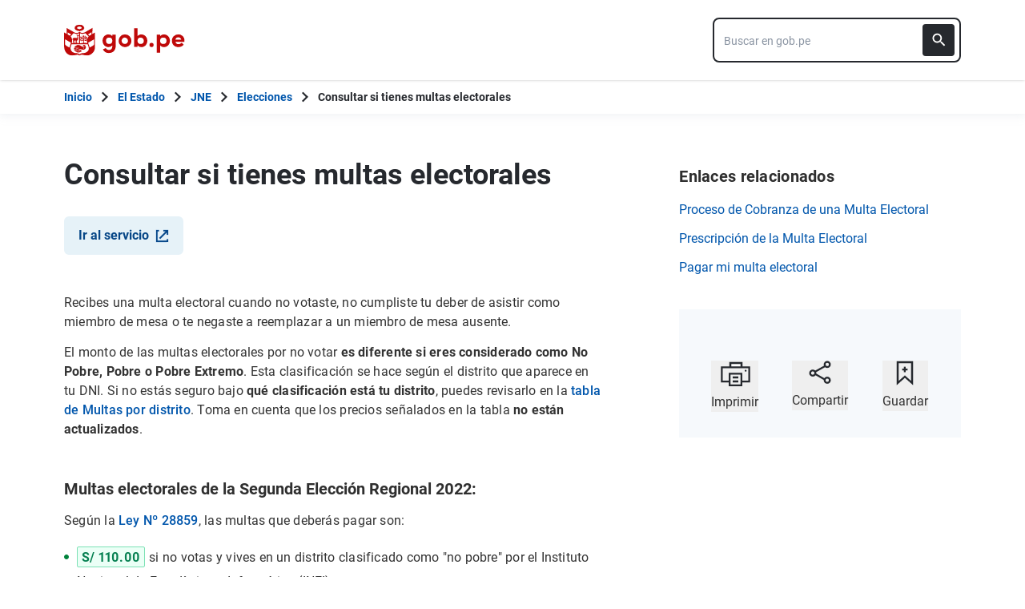

--- FILE ---
content_type: text/html; charset=utf-8
request_url: https://www.gob.pe/382-consultar-si-tienes-multas-electorales
body_size: 11116
content:
<!DOCTYPE html><html lang="es-pe"><head><meta content="Recibes una multa electoral cuando no votaste, no cumpliste tu deber de asistir como miembro de mesa o te negaste a reemplazar a un miembro de mesa ausente.El monto de las multas electorales por no votar es diferente si eres considerado como No Pobre, Pobre o Pobre Extremo...." name="description" /><!-- Google Tag Manager -->
      <script>(function(w,d,s,l,i){w[l]=w[l]||[];w[l].push({'gtm.start':
      new Date().getTime(),event:'gtm.js'});var f=d.getElementsByTagName(s)[0],
      j=d.createElement(s),dl=l!='dataLayer'?'&l='+l:'';j.async=true;j.src=
      'https://www.googletagmanager.com/gtm.js?id='+i+dl;f.parentNode.insertBefore(j,f);
      })(window,document,'script','dataLayer','GTM-PDXDRQN3');</script>
      <!-- End Google Tag Manager --><title>Consultar si tienes multas electorales - Servicio - Jurado Nacional de Elecciones - Plataforma del Estado Peruano</title><meta charset="UTF-8" /><meta content="width=device-width, initial-scale=1" name="viewport" /><meta content="H5efy5u72DDgqekf6xOfjd06S-f366QEbnkpXoDqcAg" name="google-site-verification" /><meta content="false" name="turbo-prefetch" /><meta name="csrf-param" content="authenticity_token" />
<meta name="csrf-token" content="ujVysyIGOKFJsv9lwFt_gkCMBWwt7nwoS29Frt-5U3LHLBbm7p8pwSnBGNjgxSo8ziHPeyO3iIFhdI5CNLriOA" /><link rel="stylesheet" href="/assets/application_base-9d9deb51.css" /><link rel="stylesheet" href="/assets/application_base-9d9deb51.css" media="print" /><link rel="stylesheet" href="/assets/application_print-8986f2e8.css" media="print" /><link rel="stylesheet" href="/assets/application-3229d937.css" media="all" data-turbo-track="reload" /><script>//global object for fbjs and draftjs
if (typeof global === 'undefined') {
  window.global = window;
}</script><script src="/assets/application_base-201d43e5.js" data-turbo-track="reload" defer="defer"></script><meta content="no-cache" name="turbo-cache-control" /><meta content="@gobpePCM" name="twitter:site" /><meta content="@gobpePCM" name="twitter:creator" /><meta content="Consultar si tienes multas electorales" name="twitter:title" /><meta content="Recibes una multa electoral cuando no votaste, no cumpliste tu deber de asistir como miembro de mesa o te negaste a reemplazar a un miembro de mesa ausente.El monto de las multas electorales por no votar es diferente si eres considerado como No Pobre, Pobre o Pobre Extremo.... #gobpe" name="twitter:description" /><meta content="https://www.gob.pe/382-consultar-si-tienes-multas-electorales" property="og:url" /><meta content="article" property="og:type" /><meta content="Consultar si tienes multas electorales" property="og:title" /><meta content="Recibes una multa electoral cuando no votaste, no cumpliste tu deber de asistir como miembro de mesa o te negaste a reemplazar a un miembro de mesa ausente.El monto de las multas electorales por no votar es diferente si eres considerado como No Pobre, Pobre o Pobre Extremo.... #gobpe" property="og:description" /><meta content="summary" name="twitter:card" /><meta content="200" property="og:image:width" /><meta content="200" property="og:image:height" /><meta content="https://www.gob.pe/assets/escudo-rojo-200-f4bf73f7.png" property="og:image" /><link rel="apple-touch-icon" type="image/x-icon" href="/assets/favicons/apple-icon-57x57-42e0cdf0.png" sizes="57x57" /><link rel="apple-touch-icon" type="image/x-icon" href="/assets/favicons/apple-icon-60x60-5474857c.png" sizes="60x60" /><link rel="apple-touch-icon" type="image/x-icon" href="/assets/favicons/apple-icon-72x72-23a18d8b.png" sizes="72x72" /><link rel="apple-touch-icon" type="image/x-icon" href="/assets/favicons/apple-icon-76x76-6deed722.png" sizes="76x76" /><link rel="apple-touch-icon" type="image/x-icon" href="/assets/favicons/apple-icon-114x114-952c16d1.png" sizes="114x114" /><link rel="apple-touch-icon" type="image/x-icon" href="/assets/favicons/apple-icon-120x120-09c0093c.png" sizes="120x120" /><link rel="apple-touch-icon" type="image/x-icon" href="/assets/favicons/apple-icon-144x144-cfa8302f.png" sizes="144x144" /><link rel="apple-touch-icon" type="image/x-icon" href="/assets/favicons/apple-icon-152x152-657ce405.png" sizes="152x152" /><link rel="apple-touch-icon" type="image/x-icon" href="/assets/favicons/apple-icon-180x180-f85c0fca.png" sizes="180x180" /><link rel="icon" type="image/png" href="/assets/favicons/android-icon-192x192-ec1dea24.png" sizes="192x192" /><link rel="icon" type="image/x-icon" href="/assets/favicons/favicon-1760a09d.ico" /></head><body><!-- Google Tag Manager (noscript) -->
      <noscript><iframe src="https://www.googletagmanager.com/ns.html?id=GTM-PDXDRQN3"
      height="0" width="0" style="display:none;visibility:hidden"></iframe></noscript>
      <!-- End Google Tag Manager (noscript) --><a class="sr-only focus:not-sr-only text-primary underline p-4!" href="#main">Saltar a contenido principal</a><div class="nothing"></div><header aria-label="Header" class="home bg-white shadow"><div class="container align-center relative"><div class="header__content w-full"><div class="header__half flex-align-center"><a class="logo black home__logo track-ga-interaction no-underline!" data-ga-element-type="icono-principal" data-ga-label="Logo gob.pe" href="/"><div class="home__logo__img_shield--small js-escudo md:hidden"><img height="40rem" alt="Logotipo de gob.pe" class="h-10" role="img" src="/assets/escudo_rojo_bicentenario-785637cc.svg" /></div><div aria-label="Logo gob.pe" class="home__logo__img--small" role="img"><img alt="Logo gob.pe" class="img-logo" height="40rem" src="/assets/escudo_text_gobpe_bicentenario_rojo_2-f0bf4122.svg" /><img alt="Logo gob.pe" class="d-none img-logo-focus" src="/assets/escudo_text_gobpe_bicentenario_black-b62ef1cc.svg" /></div></a></div><div class="w-220 md:w-310"><div class="search-internal"><form autocomplete="off" role="search" data-controller="" action="/busquedas" accept-charset="UTF-8" method="get"><div class="input-group no-print relative"><label class="visually-hidden" for="input-search-home-gobpe">Texto de búsqueda en gob.pe</label><input id="input-search-home-gobpe" placeholder="Buscar en gob.pe" class="search search_autocomplete h-14 rounded-lg border-2 border-gray-900 focus:border-transparent track-ga-search" data-url="https://www.gob.pe/searches_autocomplete.json" data-institution-id="" data-target="" data-ga-label="buscador-Páginas" data-ga-element-type="buscador" type="search" name="term" /><input value="" autocomplete="off" type="hidden" name="institucion" id="institucion" /><input autocomplete="off" type="hidden" name="topic_id" id="topic_id" /><input value="" autocomplete="off" type="hidden" name="contenido" id="contenido" /><input value="none" autocomplete="off" type="hidden" name="sort_by" id="sort_by" /><button aria-label="Buscar" class="submit bg-gray-900 border-0 absolute inset-y-0 right-0 m-2 cursor-pointer p-2 rounded" disabled="true" id="btn-search-home-gobpe" type="submit"><svg xmlns="http://www.w3.org/2000/svg" width="32" height="32" viewBox="0 0 32 32" fill="none" class="w-6 h-6">
<path d="M21.0086 18.2075H20.06L19.7238 17.8834C20.9005 16.5146 21.6089 14.7376 21.6089 12.8045C21.6089 8.494 18.1149 5 13.8045 5C9.494 5 6 8.494 6 12.8045C6 17.1149 9.494 20.6089 13.8045 20.6089C15.7376 20.6089 17.5146 19.9005 18.8834 18.7238L19.2075 19.06V20.0086L25.211 26L27 24.211L21.0086 18.2075ZM13.8045 18.2075C10.8148 18.2075 8.40137 15.7942 8.40137 12.8045C8.40137 9.81475 10.8148 7.40137 13.8045 7.40137C16.7942 7.40137 19.2075 9.81475 19.2075 12.8045C19.2075 15.7942 16.7942 18.2075 13.8045 18.2075Z" fill="white"></path>
</svg></button></div></form></div></div></div></div></header><div class="react-modal"></div><div class="js-breadcrumb-full-width text-sm bg-white"><div class="container md:max-w-6xl mx-auto px-4"><div class="row"><nav aria-label="Ruta de páginas" class="col-md-12 px-4"><ol class="breadcrumb font-bold"><li class="breadcrumb-item hidden-sm-down hidden-md-down"><a aria-label="Inicio Gob.pe" class="track-ga-interaction" data-ga-element-type="link" data-ga-label="inicio" href="/"><div class="home__logo__img__breadcrumb" id="home">Inicio</div><div class="home__logo__img__breadcrumb hidden" id="escudo"><div class="mr-2"><img alt="gob.pe" class="h-8" height="32rem" src="/assets/escudo_text_gobpe_bicentenario-4656b576.svg" /></div></div></a></li><li class="breadcrumb-item hidden-sm-down hidden-md-down"><span class="hidden-sm-down hidden-md-down mx-1 md:mx-3"><svg xmlns="http://www.w3.org/2000/svg" xmlns:xlink="http://www.w3.org/1999/xlink" version="1.1" id="Capa_1" x="0px" y="0px" viewBox="0 0 10.1 16.3" style="enable-background:new 0 0 10.1 16.3;" xml:space="preserve" width="10.1" height="16.3" aria-hidden="true" class="w-2">
	<path fill="currentColor" d="M0,14.4l6.2-6.2L0,1.9L2,0l8.1,8.1L2,16.3L0,14.4z"></path>
</svg></span><span class="hidden-lg-up mx-1 md:mx-3"><svg xmlns="http://www.w3.org/2000/svg" xmlns:xlink="http://www.w3.org/1999/xlink" version="1.1" id="Capa_1" x="0px" y="0px" viewBox="0 0 10.1 16.3" style="enable-background:new 0 0 10.1 16.3;" xml:space="preserve" width="10.1" height="16.3" aria-hidden="true" class="w-2">
	<path fill="currentColor" d="m 10.1,1.9 -6.2,6.2 6.2,6.3 -2,1.9 L 0,8.2 8.1,0 Z"></path>
</svg></span><a class="track-ga-interaction font-bold ellipsis-breadcrumb" data-ga-element-type="link" data-ga-label="El Estado" href="/estado">El Estado</a></li><li class="breadcrumb-item hidden-sm-down hidden-md-down"><span class="hidden-sm-down hidden-md-down mx-1 md:mx-3"><svg xmlns="http://www.w3.org/2000/svg" xmlns:xlink="http://www.w3.org/1999/xlink" version="1.1" id="Capa_1" x="0px" y="0px" viewBox="0 0 10.1 16.3" style="enable-background:new 0 0 10.1 16.3;" xml:space="preserve" width="10.1" height="16.3" aria-hidden="true" class="w-2">
	<path fill="currentColor" d="M0,14.4l6.2-6.2L0,1.9L2,0l8.1,8.1L2,16.3L0,14.4z"></path>
</svg></span><span class="hidden-lg-up mx-1 md:mx-3"><svg xmlns="http://www.w3.org/2000/svg" xmlns:xlink="http://www.w3.org/1999/xlink" version="1.1" id="Capa_1" x="0px" y="0px" viewBox="0 0 10.1 16.3" style="enable-background:new 0 0 10.1 16.3;" xml:space="preserve" width="10.1" height="16.3" aria-hidden="true" class="w-2">
	<path fill="currentColor" d="m 10.1,1.9 -6.2,6.2 6.2,6.3 -2,1.9 L 0,8.2 8.1,0 Z"></path>
</svg></span><a class="track-ga-interaction font-bold ellipsis-breadcrumb" data-ga-element-type="link" data-ga-label="JNE" href="/jne">JNE</a></li><li class="breadcrumb-item"><span class="hidden-sm-down hidden-md-down mx-1 md:mx-3"><svg xmlns="http://www.w3.org/2000/svg" xmlns:xlink="http://www.w3.org/1999/xlink" version="1.1" id="Capa_1" x="0px" y="0px" viewBox="0 0 10.1 16.3" style="enable-background:new 0 0 10.1 16.3;" xml:space="preserve" width="10.1" height="16.3" aria-hidden="true" class="w-2">
	<path fill="currentColor" d="M0,14.4l6.2-6.2L0,1.9L2,0l8.1,8.1L2,16.3L0,14.4z"></path>
</svg></span><span class="hidden-lg-up mx-1 md:mx-3"><svg xmlns="http://www.w3.org/2000/svg" xmlns:xlink="http://www.w3.org/1999/xlink" version="1.1" id="Capa_1" x="0px" y="0px" viewBox="0 0 10.1 16.3" style="enable-background:new 0 0 10.1 16.3;" xml:space="preserve" width="10.1" height="16.3" aria-hidden="true" class="w-2">
	<path fill="currentColor" d="m 10.1,1.9 -6.2,6.2 6.2,6.3 -2,1.9 L 0,8.2 8.1,0 Z"></path>
</svg></span><a class="track-ga-interaction font-bold" data-ga-element-type="link" data-ga-label="Elecciones" href="/es/institucion/jne/tema/463-elecciones">Elecciones</a></li><li class="breadcrumb-item hidden-sm-down hidden-md-down"><span class="hidden-sm-down hidden-md-down mx-1 md:mx-3"><svg xmlns="http://www.w3.org/2000/svg" xmlns:xlink="http://www.w3.org/1999/xlink" version="1.1" id="Capa_1" x="0px" y="0px" viewBox="0 0 10.1 16.3" style="enable-background:new 0 0 10.1 16.3;" xml:space="preserve" width="10.1" height="16.3" aria-hidden="true" class="w-2">
	<path fill="currentColor" d="M0,14.4l6.2-6.2L0,1.9L2,0l8.1,8.1L2,16.3L0,14.4z"></path>
</svg></span><a aria-current="page">Consultar si tienes multas electorales</a></li></ol></nav><div class="searchbox"><div class="search-breadcrumb"></div></div></div></div></div><div class="yield js-sharect"><div class="pages-show"><div class="container languages"></div><div class="container mt-14" data-sticky-container=""><div class="row internals"><div class="col-md-12"><div class="row"><main aria-label="Contenido principal" class="col-md-8 internal page" id="main" role="main"><div class="content_data"><div class="block mb-2 md:hidden md:mb-0"></div><h1 class="page__title md:mb-8 mb-6">Consultar si tienes multas electorales</h1><div class="mt-8 mb-12"><a target='_blank' data-ga-element-type='boton-azul' data-ga-element-label='Ir al servicio' data-ga-institution='' class='border-2 border-blue-100 bg-blue-100 track-ga-interaction inline-block no-underline hover:no-underline btn--pages-button' href='https://multas.jne.gob.pe/'><span class='flex-align-center'><span class='mr-2'>Ir al servicio</span><svg xmlns="http://www.w3.org/2000/svg" width="17" height="17" viewBox="0 0 17 17" fill="none">
<path d="M1 0.999878L1.00001 0.899878L0.9 0.899865V0.999878V15.9999V16.0999L0.999986 16.0999H1.00002H1.00012H1.00053H1.00214L1.00854 16.0999L1.03366 16.0999L1.13033 16.0999L1.48645 16.0999L2.66667 16.1H14.3333H14.3387H14.3441H14.3494H14.3548H14.3601H14.3655H14.3708H14.3762H14.3815H14.3868H14.3922H14.3975H14.4028H14.4081H14.4135H14.4188H14.4241H14.4294H14.4347H14.44H14.4452H14.4505H14.4558H14.4611H14.4664H14.4716H14.4769H14.4821H14.4874H14.4926H14.4979H14.5031H14.5083H14.5136H14.5188H14.524H14.5292H14.5344H14.5396H14.5448H14.55H14.5552H14.5604H14.5656H14.5708H14.5759H14.5811H14.5863H14.5914H14.5966H14.6017H14.6069H14.612H14.6171H14.6223H14.6274H14.6325H14.6376H14.6427H14.6478H14.6529H14.658H14.6631H14.6681H14.6732H14.6783H14.6833H14.6884H14.6934H14.6985H14.7035H14.7085H14.7136H14.7186H14.7236H14.7286H14.7336H14.7386H14.7436H14.7486H14.7536H14.7585H14.7635H14.7685H14.7734H14.7784H14.7833H14.7883H14.7932H14.7981H14.803H14.8079H14.8129H14.8178H14.8226H14.8275H14.8324H14.8373H14.8422H14.847H14.8519H14.8567H14.8616H14.8664H14.8712H14.8761H14.8809H14.8857H14.8905H14.8953H14.9001H14.9049H14.9096H14.9144H14.9192H14.9239H14.9287H14.9334H14.9382H14.9429H14.9476H14.9523H14.957H14.9617H14.9664H14.9711H14.9758H14.9805H14.9851H14.9898H14.9944H14.9991H15.0037H15.0084H15.013H15.0176H15.0222H15.0268H15.0314H15.036H15.0406H15.0451H15.0497H15.0542H15.0588H15.0633H15.0679H15.0724H15.0769H15.0814H15.0859H15.0904H15.0949H15.0994H15.1038H15.1083H15.1128H15.1172H15.1216H15.1261H15.1305H15.1349H15.1393H15.1437H15.1481H15.1525H15.1569H15.1612H15.1656H15.1699H15.1743H15.1786H15.1829H15.1873H15.1916H15.1959H15.2002H15.2044H15.2087H15.213H15.2172H15.2215H15.2257H15.23H15.2342H15.2384H15.2426H15.2468H15.251H15.2552H15.2593H15.2635H15.2677H15.2718H15.2759H15.2801H15.2842H15.2883H15.2924H15.2965H15.3006H15.3046H15.3087H15.3128H15.3168H15.3208H15.3249H15.3289H15.3329H15.3369H15.3409H15.3449H15.3488H15.3528H15.3568H15.3607H15.3646H15.3686H15.3725H15.3764H15.3803H15.3842H15.388H15.3919H15.3958H15.3996H15.4035H15.4073H15.4111H15.4149H15.4187H15.4225H15.4263H15.43H15.4338H15.4376H15.4413H15.445H15.4487H15.4525H15.4562H15.4598H15.4635H15.4672H15.4708H15.4745H15.4781H15.4818H15.4854H15.489H15.4926H15.4962H15.4997H15.5033H15.5069H15.5104H15.514H15.5175H15.521H15.5245H15.528H15.5315H15.5349H15.5384H15.5418H15.5453H15.5487H15.5521H15.5555H15.5589H15.5623H15.5657H15.5691H15.5724H15.5758H15.5791H15.5824H15.5857H15.589H15.5923H15.5956H15.5988H15.6021H15.6053H15.6086H15.6118H15.615H15.6182H15.6214H15.6245H15.6277H15.6309H15.634H15.6371H15.6402H15.6433H15.6464H15.6495H15.6526H15.6557H15.6587H15.6617H15.6648H15.6678H15.6708H15.6738H15.6767H15.6797H15.6827H15.6856H15.6885H15.6914H15.6944H15.6972H15.7001H15.703H15.7059H15.7087H15.7115H15.7144H15.7172H15.72H15.7227H15.7255H15.7283H15.731H15.7338H15.7365H15.7392H15.7419H15.7446H15.7473H15.7499H15.7526H15.7552H15.7578H15.7604H15.763H15.7656H15.7682H15.7708H15.7733H15.7758H15.7784H15.7809H15.7834H15.7858H15.7883H15.7908H15.7932H15.7957H15.7981H15.8005H15.8029H15.8053H15.8076H15.81H15.8123H15.8146H15.817H15.8193H15.8215H15.8238H15.8261H15.8283H15.8306H15.8328H15.835H15.8372H15.8394H15.8415H15.8437H15.8458H15.848H15.8501H15.8522H15.8543H15.8563H15.8584H15.8604H15.8625H15.8645H15.8665H15.8685H15.8705H15.8724H15.8744H15.8763H15.8782H15.8801H15.882H15.8839H15.8858H15.8876H15.8895H15.8913H15.8931H15.8949H15.8967H15.8984H15.9002H15.9019H15.9037H15.9054H15.9071H15.9087H15.9104H15.9121H15.9137H15.9153H15.9169H15.9185H15.9201H15.9217H15.9232H15.9247H15.9263H15.9278H15.9293H15.9307H15.9322H15.9336H15.9351H15.9365H15.9379H15.9393H15.9407H15.942H15.9434H15.9447H15.946H15.9473H15.9486H15.9498H15.9511H15.9523H15.9536H15.9548H15.956H15.9571H15.9583H15.9594H15.9606H15.9617H15.9628H15.9639H15.9649H15.966H15.967H15.968H15.969H15.97H15.971H15.972H15.9729H15.9738H15.9748H15.9757H15.9765H15.9774H15.9783H15.9791H15.9799H15.9807H15.9815H15.9823H15.983H15.9838H15.9845H15.9852H15.9859H15.9865H15.9872H15.9878H15.9885H15.9891H15.9897H15.9902H15.9908H15.9914H15.9919H15.9924H15.9929H15.9934H15.9938H15.9943H15.9947H15.9951H15.9955H15.9959H15.9963H15.9966H15.9969H15.9972H15.9975H15.9978H15.9981H15.9983H15.9986H15.9988H15.999H15.9991H15.9993H15.9995H15.9996H15.9997H15.9998H15.9999H15.9999H16H16H16.1L16.1 16L16.0999 12.6665L16.0999 12.5665H15.9999H14.3332H14.2332L14.2332 12.6665L14.2333 14.2333H2.76667V2.76664H4.33333H4.43333V2.66664V0.999976V0.899976H4.33333H2.66667L1.48647 0.899927L1.13035 0.899893L1.03369 0.899882L1.00857 0.899879L1.00217 0.899878L1.00055 0.899878L1.00015 0.899878L1.00005 0.899878L1.00002 0.899878L1 0.999878ZM10.1667 0.899976H10.0667V0.999976V2.66664V2.76664H10.1667H12.9169L4.89596 10.7876L4.82525 10.8583L4.89596 10.929L6.07096 12.104L6.14167 12.1747L6.21238 12.104L14.2333 4.08307V6.83331V6.93331H14.3333H16H16.1V6.83331V0.999976V0.899976H16H10.1667Z" fill="#0056AC" stroke="#0056AC" stroke-width="0.2"></path>
</svg></span></a></div><div class="content page__content" id="scroll"><p id="9gm3s">Recibes una multa electoral cuando no votaste, no cumpliste tu deber de asistir como miembro de mesa o te negaste a reemplazar a un miembro de mesa ausente.</p><p id="fmlce">El monto de las multas electorales por no votar <strong>es diferente si eres considerado como No Pobre, Pobre o Pobre Extremo</strong>. Esta clasificación se hace según el distrito que aparece en tu DNI. Si no estás seguro bajo <strong>qué clasificación está tu distrito</strong>, puedes revisarlo en la <a href="https://www.gob.pe/institucion/jurado-nacional-de-elecciones/normas-legales/1749714-3222-2018-jne" class="track-ga-interaction" target="_self" data-ga-element-type="link" data-ga-label="tabla de Multas por distrito">tabla de Multas por distrito</a>. Toma en cuenta que los precios señalados en la tabla<strong> no están actualizados</strong>.</p><h2>Multas electorales de la Segunda Elección Regional 2022:</h2><p id="a1re">Según la <a href="https://www.gob.pe/institucion/congreso-de-la-republica/normas-legales/364350-28859" class="track-ga-interaction" target="_self" data-ga-element-type="link" data-ga-label="Ley Nº 28859">Ley Nº 28859</a>, las multas que deberás pagar son:</p><ul>
<li><span class="costo"> S/  110.00 </span> si no votas y vives en un distrito clasificado como "no pobre" por el Instituto Nacional de Estadística e Informática (INEI).</li>
<li><span class="costo"> S/  55.00 </span> si no votas y vives en un distrito clasificado como "pobre" por el INEI.</li>
<li><span class="costo"> S/  27.50 </span> si no votas y vives en un distrito clasificado como "pobre extremo" por el INEI.</li>
<li><span class="costo"> S/  275.00 </span> por no asistir como miembro de mesa.</li>
<li><span class="costo"> S/  275.00 </span> por negarte a conformar la mesa electoral.</li>
</ul><p id="drdo3">Toma en cuenta que si no cumples tu deber electoral en las dos vueltas de una elección presidencial, <strong>serás multado dos veces</strong>.</p><p id="493fa">Si no pagas tu multa:</p><ul>
<li>No podrás inscribir cualquier acto relacionado con tu estado civil (matrimonio, divorcio, viudez, etc.).</li>
<li>No podrás intervenir en procesos judiciales o administrativos.</li>
<li>No podrás realizar actos notariales ni firmar ningún tipo de contrato.</li>
<li>No podrás ser nombrado funcionario público.</li>
<li>No podrás inscribirte en cualquier programa social y/o obtener brevete.</li>
</ul><p id="frv">Puedes liberarte de una multa electoral de cualquiera de las siguientes formas:</p><ul>
<li><a href="https://www.gob.pe/383-pagar-mi-multa-electoral" class="track-ga-interaction" target="_self" data-ga-element-type="link" data-ga-label="Pagar el monto de la multa electoral.">Pagar el monto de la multa electoral.</a></li>
<li><a href="https://www.gob.pe/386-motivos-para-evitar-una-multa-electoral" class="track-ga-interaction" target="_self" data-ga-element-type="link" data-ga-label="Presentar una justificación o dispensa.">Presentar una justificación o dispensa.</a></li>
</ul></div><div><div class="content page__content"><div class="  " id="2-modalidad-online"><div class="modality-title-no-js"><h2><span class="icon icon-online"></span><span class="title">Modalidad: Online</span></h2></div><div class="content page__content"><p id="56dug"><span class="boton inline-flex button-content-page"> <a href="https://multas.jne.gob.pe/" class="track-ga-interaction" target="_blank" data-ga-element-type="link" data-ga-label="Consulta si tienes multas electorales">Consulta si tienes multas electorales</a> </span></p></div></div></div></div></div><div class="last-modification page__last-modification items-start flex justify-between"><time datetime="2026-01-17T10:25:04-05:00" itemprop="dateModified">Último cambio&nbsp; 24 noviembre 2022</time></div></main><aside aria-label="Contenido secundario" class="col-md-4 aside"><section aria-labelledby="related-links" class="utils relations page__secondary-content no-print"><div class="content sm:mb-10 mb-8" role="list"><h2 class="text-xl leading-7 tracking-page related-links page__secondary-content-title" id="font-bold">Enlaces relacionados</h2><div class="font-normal text-base leading-6"><ul><!DOCTYPE html PUBLIC "-//W3C//DTD HTML 4.0 Transitional//EN" "http://www.w3.org/TR/REC-html40/loose.dtd">
<html><body>
<li class="mb-3"><a href="http://www.gob.pe/384-proceso-de-cobranza-de-una-multa-electoral" class="track-ga-interaction" target="_self" data-ga-element-type="link" data-ga-label="Proceso de Cobranza de una Multa Electoral">Proceso de Cobranza de una Multa Electoral</a></li>
<li class="mb-3"><a href="http://www.gob.pe/385-prescripcion-de-la-multa-electoral" class="track-ga-interaction" target="_self" data-ga-element-type="link" data-ga-label="Prescripción de la Multa Electoral">Prescripción de la Multa Electoral</a></li>
<li class="mb-3"><a href="http://www.gob.pe/383-pagar-mi-multa-electoral" class="track-ga-interaction" target="_self" data-ga-element-type="link" data-ga-label="Pagar mi multa electoral">Pagar mi multa electoral</a></li>
</body></html>
</ul></div></div></section><div class="p-6 xl:p-8 bg-gray-70 mb-6 xl:mb-8"><section aria-label="Retroalimentación" class="sticky-social page__sticky-social" id="feedback_form_turbo"><turbo-frame id="feedback_page_form" src="/pages/382-consultar-si-tienes-multas-electorales/feedbacks/page_form"></turbo-frame></section><section aria-label="Imprimir, Compartir o guardar" class="utils no-print social-utils"><div class="row pt-2 mx-auto"><div class="col-xs-4 action js-print center" id="social-focus"><button><div class="social-utils__icon"><svg xmlns="http://www.w3.org/2000/svg" width="38" height="32" viewBox="0 0 38 32" fill="none" aria-hidden="true" class="mx-auto mb-2">
<g clip-path="url(#clip0)">
<path id="border_focus" d="M13 9V3H27V9" fill="white"></path>
<path id="border_focus" d="M13 9V3H27V9" stroke="#26292E" stroke-width="2.3" stroke-miterlimit="10"></path>
<path d="M12.1792 26.0954H2.33203V8.40137H36.6676V26.0954H26.8204" stroke="#26292E" stroke-width="2.3" stroke-miterlimit="10"></path>
<path id="change_focus" d="M32.1329 13.7483C32.7808 13.7483 33.299 13.2392 33.299 12.6027C33.299 11.9662 32.7808 11.457 32.1329 11.457C31.4851 11.457 30.9668 11.9662 30.9668 12.6027C30.9668 13.2392 31.4851 13.7483 32.1329 13.7483Z" fill="#26292E"></path>
<path id="border_focus" d="M26.9505 16.4209H12.1797V30.9325H26.9505V16.4209Z" stroke="#26292E" stroke-width="2.3" stroke-miterlimit="10"></path>
<path id="change_focus" d="M16 21H23" stroke="#26292E" stroke-width="2.3" stroke-miterlimit="10"></path>
<path id="change_focus" d="M16 26H23" stroke="#26292E" stroke-width="2.3" stroke-miterlimit="10"></path>
</g>
<defs>
<clipPath id="clip0">
<rect width="39" height="32.8421" fill="white"></rect>
</clipPath>
</defs>
</svg><svg xmlns="http://www.w3.org/2000/svg" width="38" height="32" viewBox="0 0 38 32" fill="none" aria-hidden="true" class="mx-auto hidden mb-2">
<path d="M11.4641 25H2V6H35V25H27" fill="#26292E"></path>
<path d="M11.4641 25H2V6H35V25H27H11.4641Z" stroke="#26292E" stroke-width="2.3" stroke-miterlimit="10"></path>
<path d="M32.1661 11.33C32.814 11.33 33.3322 10.8122 33.3322 10.165C33.3322 9.51778 32.814 9 32.1661 9C31.5183 9 31 9.51778 31 10.165C31 10.8122 31.5183 11.33 32.1661 11.33Z" fill="white"></path>
<rect x="12" width="13" height="3" fill="#26292E"></rect>
<rect x="10" y="14" width="17" height="17" fill="white"></rect>
<rect x="12" y="16" width="13" height="13" fill="#26292E"></rect>
<path d="M15.0605 20H22.0605" stroke="white" stroke-width="2.3" stroke-miterlimit="10"></path>
<path d="M15.0605 24.8369H22.0605" stroke="white" stroke-width="2.3" stroke-miterlimit="10"></path>
</svg></div><span class="social-utils__icon-description">Imprimir</span></button></div><div class="action col-xs-4 center" id="social-focus"><button aria-controls="social-utils-control" aria-expanded="false" class="js-share" data-contents="Recibes una multa electoral cuando no votaste, no cumpliste tu deber de asistir como miembro de mesa o te negaste a reemplazar a un miembro de mesa ausente.El monto de las multas electorales por no votar es diferente si eres considerado como No Pobre, Pobre o Pobre Extremo. Esta clasificación se hace según el distrito que aparece en tu DNI. Si no estás seguro bajo qué clasificación está tu distrito, puedes revisarlo en la tabla de Multas por distrito. Toma en cuenta que los precios señalados en la tabla no están actualizados.Multas electorales de la Segunda Elección Regional 2022:Según la Ley Nº 28859, las multas que deberás pagar son:
 S/  110.00  si no votas y vives en un distrito clasificado como "no pobre" por el Instituto Nacional de Estadística e Informática (INEI).
 S/  55.00  si no votas y vives en un distrito clasificado como "pobre" por el INEI.
 S/  27.50  si no votas y vives en un distrito clasificado como "pobre extremo" por el INEI.
 S/  275.00  por no asistir como miembro de mesa.
 S/  275.00  por negarte a conformar la mesa electoral.
Toma en cuenta que si no cumples tu deber electoral en las dos vueltas de una elección presidencial, serás multado dos veces.Si no pagas tu multa:
No podrás inscribir cualquier acto relacionado con tu estado civil (matrimonio, divorcio, viudez, etc.).
No podrás intervenir en procesos judiciales o administrativos.
No podrás realizar actos notariales ni firmar ningún tipo de contrato.
No podrás ser nombrado funcionario público.
No podrás inscribirte en cualquier programa social y/o obtener brevete.
Puedes liberarte de una multa electoral de cualquiera de las siguientes formas:
Pagar el monto de la multa electoral.
Presentar una justificación o dispensa.
 Proceso de Cobranza de una Multa ElectoralPrescripción de la Multa ElectoralPagar mi multa electoral {boton: Consulta si tienes multas electorales}" data-title="Consultar si tienes multas electorales" data-url="https://www.gob.pe/es/p/382"><div class="social-utils__icon"><svg xmlns="http://www.w3.org/2000/svg" width="28" height="30" viewBox="0 0 28 30" fill="none" aria-hidden="true" class="mx-auto share-svg mb-2">
<path d="M8.08594 13.7586L20.1549 7" stroke="#26292E" stroke-width="2.3" stroke-miterlimit="10" stroke-linecap="round" stroke-linejoin="round"></path>
<path d="M19.431 23.2934L8.44824 17.0176" stroke="#26292E" stroke-width="2.3" stroke-miterlimit="10" stroke-linecap="round" stroke-linejoin="round"></path>
<path d="M4.94875 18.8278C6.75909 18.8278 8.20737 17.3795 8.20737 15.5692C8.20737 13.7588 6.75909 12.3105 4.94875 12.3105C3.1384 12.3105 1.69013 13.7588 1.69013 15.5692C1.56944 17.3795 3.1384 18.8278 4.94875 18.8278Z" stroke="#26292E" stroke-width="2.3" stroke-miterlimit="10" stroke-linecap="square" stroke-linejoin="round"></path>
<path d="M23.0516 27.7585C24.8619 27.7585 26.3102 26.3102 26.3102 24.4998C26.3102 22.6895 24.8619 21.2412 23.0516 21.2412C21.2412 21.2412 19.793 22.6895 19.793 24.4998C19.793 26.3102 21.2412 27.7585 23.0516 27.7585Z" stroke="#26292E" stroke-width="2.3" stroke-miterlimit="10" stroke-linecap="square" stroke-linejoin="round"></path>
<path d="M23.0516 8.08658C24.8619 8.08658 26.3102 6.6383 26.3102 4.82796C26.3102 3.01761 24.8619 1.56934 23.0516 1.56934C21.2412 1.56934 19.793 3.01761 19.793 4.82796C19.793 6.6383 21.2412 8.08658 23.0516 8.08658Z" stroke="#26292E" stroke-width="2.3" stroke-miterlimit="10" stroke-linecap="square" stroke-linejoin="round"></path>
</svg></div><span class="social-utils__icon-description">Compartir</span></button><div class="row social-utils__share-content"><div class="col-xs-6 col-sm-3 col-sm-offset-3 col-md-4 col-md-offset-0 center"><ul class="social-utils__share-icons mb-0" id="social-utils-control-share"><li><a class="social-utils__social-icon social-utils__social-icon--facebook fb track-ga-interaction" data-origin="share-fb" href="https://www.facebook.com/sharer/sharer.php?u=https://www.gob.pe/382-consulta-si-tienes-multas-electorales" rel="noreferrer" target="_blank"><i aria-hidden="true" class="icon-facebook"></i><span class="social-utils__medium">Facebook</span></a></li><li><a class="social-utils__social-icon social-utils__social-icon--twitter tw track-ga-interaction" data-origin="share-tw" href="https://twitter.com/intent/tweet?url=https%3A%2F%2Fwww.gob.pe%2Fes%2Fp%2F382&amp;text=Consultar%20si%20tienes%20multas%20electorales%20%23GobPe" rel="noreferrer" target="_blank"><i aria-hidden="true" class="icon-twitter"></i><span class="social-utils__medium">Twitter</span></a></li><li><a class="social-utils__social-icon social-utils__social-icon--whatsapp wp track-ga-interaction" data-ga-element-type="boton" data-ga_label="share-wp" href="https://wa.me/?text=Consultar%20si%20tienes%20multas%20electorales%20Recibes%20una%20multa%20electoral%20cuando%20no%20votaste%2C%20no%20cumpliste%20tu%20deber%20de%20asist...%20https%3A%2F%2Fwww.gob.pe%2Fes%2Fp%2F382" rel="noreferrer" target="_blank"><i aria-hidden="true" class="icon-whatsapp"></i><span class="social-utils__medium">Whatsapp</span></a></li><li><a class="social-utils__social-icon social-utils__social-icon--email" data-origin="share-send" href="mailto:?subject=Consultar si tienes multas electorales&amp;body=Hola! te comparto esta página: https%3A%2F%2Fwww.gob.pe%2F382-consulta-si-tienes-multas-electorales"><i aria-hidden="true" class="icon-mail"></i><span class="social-utils__medium">Email</span></a></li></ul></div></div></div><div class="col-xs-4 action bookmark center" id="social-focus"><button><div class="social-utils__icon"><svg xmlns="http://www.w3.org/2000/svg" width="22" height="31" viewBox="0 0 22 31" fill="none" aria-hidden="true" class="mx-auto bookmark-svg  mb-2">
<path d="M20 28.04L11 20L2 28.04V2H20V28.04Z" stroke="#26292E" stroke-width="2.3" stroke-miterlimit="9.99856"></path>
<path class="change_plus" d="M10.8789 7.63965V14.4796" stroke="#26292E" stroke-width="2.3" stroke-miterlimit="10"></path>
<path class="change_plus" d="M7.64062 11.1201H14.3606" stroke="#26292E" stroke-width="2.3" stroke-miterlimit="10"></path>
</svg></div><span class="social-utils__icon-description">Guardar</span></button></div></div></section></div></aside></div></div></div></div></div></div><footer aria-label="Pie de página" class="pages-show" role="contentinfo"><div class="footer-frame"></div><div class="footer no-print"><div class="container md:flex md:flex-row md:px-8 justify-between"><section aria-labelledby="footer-section-estado-peruano" class="my-6 md:mt-0" id="footer-section-estado-peruano"><h2 class="mb-6 text-2xl sm:mb-4">Sobre el Estado Peruano</h2><ul class="list-footer"><li><a class="footer__link footer__link--visible text-white hover:text-white block track-ga-click" data-origin="-footer-estado-peruano-link" href="/estado"><span>El Estado Peruano</span></a></li><li><a class="footer__link footer__link--visible text-white hover:text-white block track-ga-click" data-origin="-footer-que-es-gobpe-link" href="https://www.gob.pe/1021-que-es-gob-pe" rel="noreferrer" target="_blank"><span>¿Qué es Gob.pe?</span></a></li><li><a class="footer__link footer__link--visible text-white hover:text-white block track-ga-click" data-origin="-footer-politica-privacidad-manejo-datos-gobpe-link" href="https://www.gob.pe/institucion/pcm/informes-publicaciones/698037-politica-de-privacidad-de-gob-pe"><span>Política de privacidad para el manejo de datos en Gob.pe</span></a></li></ul></section><div class="clearfix visible-sm"></div><section aria-labelledby="footer-section-redes" class="mt-10 md:mt-0" id="footer-section-redes"><h2 class="mb-6 text-2xl sm:mb-4">Directorios nacionales</h2><a class="footer__link footer__link--visible text-white hover:text-white block track-ga-click" data-origin="-footer-lista-directorio-redes-sociales-gobpe-link" href="/funcionariospublicos"><span>Directorio Nacional de Funcionarios Públicos</span></a><a class="footer__link footer__link--visible text-white hover:text-white block track-ga-click" data-origin="-footer-lista-directorio-redes-sociales-gobpe-link" href="/redessociales"><span>Directorio Nacional de Redes Sociales</span></a><a target="_blank" class="footer__link footer__link--visible text-white hover:text-white block track-ga-click" data-origin="-footer-lista-directorio-establecimientos-de-salud-gobpe-link" href="/establecimientosdesalud"><span>Directorio de Establecimientos de Salud</span></a><a target="_blank" class="footer__link footer__link--visible text-white hover:text-white block track-ga-click" data-origin="-footer-lista-directorio-establecimientos-de-salud-gobpe-link" href="/aeropuertosperu"><span>Directorio Nacional de Aeropuertos</span></a><h2 class="text-2xl my-10 md:mb-6">Síguenos</h2><div class="flex-row footer__social-icons mb-6 sm:mb-2"><div class="footer__social-icons--correction"><ul class="footer__icons"><li class="mr-6"><a aria-label="Facebook" class="track-ga-click" data-origin="-footer-social-icon-facebook-link" href="https://www.facebook.com/PeruPaisDigital/" rel="noreferrer" target="_blank"><svg xmlns="http://www.w3.org/2000/svg" width="28" height="28" viewBox="0 0 28 28" aria-hidden="true" class="footer__icon"><g><g><path fill="#fff" d="M28.098 13.793C28.098 6.261 21.993.155 14.46.155 6.928.155.822 6.261.822 13.793c0 6.807 4.987 12.45 11.507 13.472v-9.53H8.867v-3.942h3.462V10.79c0-3.419 2.037-5.307 5.152-5.307 1.492 0 3.053.267 3.053.267v3.356h-1.72c-1.694 0-2.223 1.05-2.223 2.13v2.558h3.783l-.605 3.942H16.59v9.53c6.52-1.022 11.507-6.665 11.507-13.472z"></path></g></g></svg></a></li><li class="mr-6"><a aria-label="Twitter" class="track-ga-click" data-origin="-footer-social-icon-twitter-link" href="https://twitter.com/PeruPaisDigital" rel="noreferrer" target="_blank"><svg xmlns="http://www.w3.org/2000/svg" width="26" height="26" viewBox="0 0 18 18" fill="none" aria-hidden="true" class="footer__icon">
<path d="M11.0237 7.46187L17.3304 0.230957H15.8359L10.3598 6.50946L5.98604 0.230957H0.941406L7.55541 9.72516L0.941406 17.3079H2.43598L8.21893 10.6776L12.838 17.3079H17.8826L11.0233 7.46187H11.0237ZM8.97668 9.80881L8.30654 8.8634L2.9745 1.34068H5.27009L9.5731 7.41175L10.2432 8.35716L15.8367 16.2486H13.5411L8.97668 9.80917V9.80881Z" fill="white"></path>
</svg></a></li></ul></div></div></section><section aria-labelledby="footer-section-end" class="mt-10 md:mt-0" id="footer-section-end"><div class="flex justify-end" id="to-top"><svg xmlns="http://www.w3.org/2000/svg" width="60" height="56" viewBox="0 0 60 56" class="md:hidden"><defs><clipPath id="3t3la"><path fill="#fff" d="M0 56V0h60v56z"></path></clipPath></defs><g><g><g><path fill="#fff" d="M0 56V0h60v56z"></path><path fill="none" stroke="#707070" stroke-miterlimit="20" stroke-width="2" d="M0 56v0V0v0h60v56z" clip-path='url("#3t3la")'></path></g><g><path fill="#222" d="M18 29.867l2.115 2.115 8.385-8.37v18.255h3V23.612l8.37 8.385 2.13-2.13-12-12z"></path></g></g></g></svg></div></section></div></div><div class="footer-frame"></div></footer></body></html>